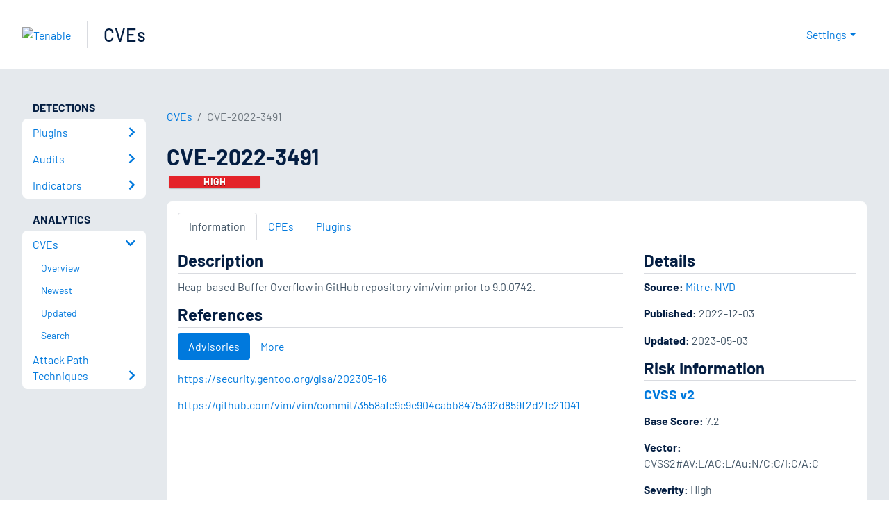

--- FILE ---
content_type: application/x-javascript; charset=UTF-8
request_url: https://trackingapi.trendemon.com/api/experience/personal-stream?AccountId=2110&ClientUrl=https%3A%2F%2Fwww.tenable.com%2Fcve%2FCVE-2022-3491&MarketingAutomationCookie=&ExcludedStreamsJson=%5B%5D&callback=jsonp993441&vid=2110:17686526946741894
body_size: -64
content:
jsonp993441(null)

--- FILE ---
content_type: application/x-javascript; charset=UTF-8
request_url: https://trackingapi.trendemon.com/api/settings/2110?callback=jsonp197218&vid=
body_size: 1239
content:
jsonp197218({"ctaCount":169,"customCookLifetime":null,"customCookName":null,"flameStatus":"ONLINE","hideLiftWhenCTASlider":true,"hideLiftWhenShow":false,"identify":true,"liftType":"lift_swider","ma_system":"marketo","trackForms":false,"trackUrl":false,"useLift":false,"userCookies":[],"userDomains":["info.tenable.com","de.tenable.com","es-la.tenable.com","fr.tenable.com","jp.tenable.com","pt-br.tenable.com","zh-cn.tenable.com","zh-tw.tenable.com","community.tenable.com","devfull-tenable.cs201.force.com","uat-tenable.cs190.force.com","ar.tenable.com","dev.tenable.com","kr.tenable.com","it.tenable.com","static.tenable.com","videos.tenable.com","app.cdn.lookbookhq.com","docs.tenable.com","lookbook.tenable.com","attack.mitre.org","youtube.com","cdn.pathfactory.com","tenablecloud.cn","partners.tenable.com","demo.tenable.com","tenable.com"],"userLanguage":"en","useShow":true,"useSpaRegExp":"","buttonSelectors":[],"isActive":true,"unitsExitTriggerCoolOffHours":24,"googleAnalyticsTrack":true,"trackGaVisitors":false,"clientApps":[],"readMinScroll":0,"aceSupport":false,"hasInboundStreams":true,"contentFetchDomain":"content.tenable.com","restrictCookieToSubdomain":false,"aceFade":false,"cookielessTrackingSupport":false,"complianceSoftware":null,"complianceVariable":null,"accessibilitySupport":false,"superStrictMode":false})

--- FILE ---
content_type: application/x-javascript; charset=UTF-8
request_url: https://trackingapi.trendemon.com/api/Identity/me?accountId=2110&DomainCookie=17686526946741894&fingerPrint=cd6156e959afb7f71e12407d11bda856&callback=jsonp776649&vid=
body_size: 276
content:
jsonp776649({"VisitorUid":"-2395386703207064701","VisitorInternalId":"2110:17686526946741894"})